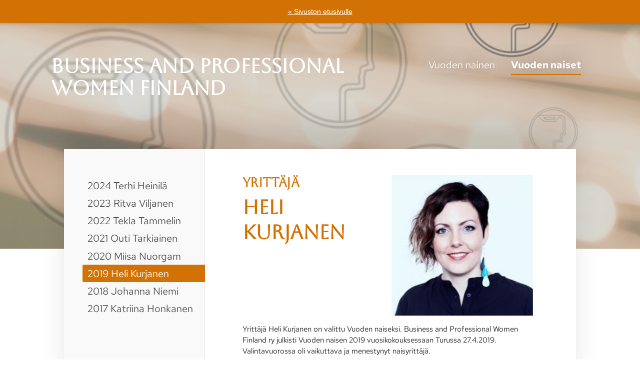

--- FILE ---
content_type: text/html; charset=utf-8
request_url: https://www.bpw-finland.fi/vuoden-nainen/vuoden-naiset/2019-heli-kurjanen/
body_size: 5481
content:
<!DOCTYPE html>
<html class="no-js" lang="fi">

<head>
  <title>2019 Heli Kurjanen - Business and Professional Women Finland</title>
  <meta charset="utf-8">
  <meta name="viewport" content="width=device-width,initial-scale=1.0">
  <link rel="preconnect" href="https://fonts.avoine.com" crossorigin>
  <link rel="preconnect" href="https://bin.yhdistysavain.fi" crossorigin>
  <script data-cookieconsent="ignore">
    document.documentElement.classList.replace('no-js', 'js')
  </script>
  
  <link href="https://fonts.avoine.com/fonts/aboreto/ya.css" rel="stylesheet" class="font-import"><link href="https://fonts.avoine.com/fonts/red-hat-text/ya.css" rel="stylesheet" class="font-import">
  <link rel="stylesheet" href="/@css/browsing-28.css?b1768915418s1663837726911">
  
<link rel="canonical" href="https://www.bpw-finland.fi/vuoden-nainen/vuoden-naiset/2019-heli-kurjanen/"><meta name="description" content="Yrittäjä Heli Kurjanen Yrittäjä Heli Kurjanen on valittu Vuoden naiseksi. Business and Professional Women Finland ry julkisti Vuoden naisen 2019 vuosikokouksessaan Turussa 27.4.2019. Valintavuorossa…"><link rel="image_src" href="https://bin.yhdistysavain.fi/1606676/XQdVVGCJON1D3EyiJnn20Y4Uxq/Nimet%C3%B6n%20suunn.malli%20(7).png"><meta itemprop="name" content="2019 Heli Kurjanen"><meta itemprop="url" content="https://www.bpw-finland.fi/vuoden-nainen/vuoden-naiset/2019-heli-kurjanen/"><meta itemprop="image" content="https://bin.yhdistysavain.fi/1606676/XQdVVGCJON1D3EyiJnn20Y4Uxq/Nimet%C3%B6n%20suunn.malli%20(7).png"><meta name="google-site-verification" content=""><meta property="og:type" content="website"><meta property="og:title" content="2019 Heli Kurjanen"><meta property="og:url" content="https://www.bpw-finland.fi/vuoden-nainen/vuoden-naiset/2019-heli-kurjanen/"><meta property="og:image" content="https://bin.yhdistysavain.fi/1606676/XQdVVGCJON1D3EyiJnn20Y4Uxq/Nimet%C3%B6n%20suunn.malli%20(7).png"><meta property="og:image:width" content="500"><meta property="og:image:height" content="500"><meta property="og:description" content="Yrittäjä Heli Kurjanen Yrittäjä Heli Kurjanen on valittu Vuoden naiseksi. Business and Professional Women Finland ry julkisti Vuoden naisen 2019 vuosikokouksessaan Turussa 27.4.2019. Valintavuorossa…"><meta property="og:site_name" content="Business and Professional Women Finland"><meta name="twitter:card" content="summary_large_image"><meta name="twitter:title" content="2019 Heli Kurjanen"><meta name="twitter:description" content="Yrittäjä Heli Kurjanen Yrittäjä Heli Kurjanen on valittu Vuoden naiseksi. Business and Professional Women Finland ry julkisti Vuoden naisen 2019 vuosikokouksessaan Turussa 27.4.2019. Valintavuorossa…"><meta name="twitter:image" content="https://bin.yhdistysavain.fi/1606676/XQdVVGCJON1D3EyiJnn20Y4Uxq/Nimet%C3%B6n%20suunn.malli%20(7).png"><link rel="preload" as="image" href="https://bin.yhdistysavain.fi/1606676/CbTyBkLeOCmExs1r9Ux90Y3UPW/y-tausta%20(1).png" imagesrcset="https://bin.yhdistysavain.fi/1606676/CbTyBkLeOCmExs1r9Ux90Y3UPW@500&#x3D;kGmvREmifq/y-tausta%20(1).png 500w, https://bin.yhdistysavain.fi/1606676/CbTyBkLeOCmExs1r9Ux90Y3UPW@1000&#x3D;2mm9YRpZp3/y-tausta%20(1).png 1000w, https://bin.yhdistysavain.fi/1606676/CbTyBkLeOCmExs1r9Ux90Y3UPW@1500&#x3D;myM89x7xej/y-tausta%20(1).png 1500w, https://bin.yhdistysavain.fi/1606676/CbTyBkLeOCmExs1r9Ux90Y3UPW/y-tausta%20(1).png 2036w">

  
  <script type="module" src="/@res/ssr-browsing/ssr-browsing.js?b1768915418"></script>
</head>

<body data-styles-page-id="28">
  
  
  <div id="app" class=""><a class="skip-link noindex" href="#start-of-content">Siirry sivun sisältöön</a><div class="bartender"><div id="navigate-back-to-frontpage" class="navigate-back-to-frontpage" role="banner"><a href="/" class="navigate-back-to-frontpage__link">« Sivuston etusivulle</a></div><div class="d4-mobile-bar noindex"><!----><div class="d4-mobile-bar__col d4-mobile-bar__col--fill"><button class="d4-mobile-bar__item d4-offcanvas-toggle" data-bartender-toggle="top"><span aria-hidden="true" class="icon d4-offcanvas-toggle__icon"><svg style="fill: currentColor; width: 17px; height: 17px" width="1792" height="1792" viewBox="0 0 1792 1792" xmlns="http://www.w3.org/2000/svg">
  <path d="M1664 1344v128q0 26-19 45t-45 19h-1408q-26 0-45-19t-19-45v-128q0-26 19-45t45-19h1408q26 0 45 19t19 45zm0-512v128q0 26-19 45t-45 19h-1408q-26 0-45-19t-19-45v-128q0-26 19-45t45-19h1408q26 0 45 19t19 45zm0-512v128q0 26-19 45t-45 19h-1408q-26 0-45-19t-19-45v-128q0-26 19-45t45-19h1408q26 0 45 19t19 45z"/>
</svg>
</span><span class="d4-offcanvas-toggle__text">Valikko</span></button></div><!----></div><div class="d4-canvas d4-default bartender__content"><header><div class="d4-background-layers"><div class="d4-background-layer d4-background-layer--brightness"></div><div class="d4-background-layer d4-background-layer--overlay"></div><div class="d4-background-layer d4-background-layer--fade"></div></div><div class="d4-header-wrapper"><!----><div class="flex"><div class="flex__logo"><a class="d4-logo d4-logo--horizontal d4-logo--legacy noindex" href="/vuoden-nainen/"><div class="d4-logo__image"></div><div class="d4-logo__textWrap"><span class="d4-logo__text">Business and Professional Women Finland</span></div></a></div><div class="flex__nav"><nav class="d4-main-nav"><ul class="d4-main-nav__list" tabindex="-1"><!--[--><li class="d4-main-nav__item d4-main-nav__item--level-1"><a class="d4-main-nav__link" href="/vuoden-nainen/" aria-current="false"><!----><span class="d4-main-nav__title">Vuoden nainen</span><!----></a><!----></li><li class="d4-main-nav__item d4-main-nav__item--level-1 d4-main-nav__item--parent nav__item--has-children"><a class="d4-main-nav__link" href="/vuoden-nainen/vuoden-naiset/" aria-current="false"><!----><span class="d4-main-nav__title">Vuoden naiset</span><!----></a><!----></li><!--]--></ul></nav></div></div></div><!--[--><!--]--></header><div class="d4-canvas-wrapper"><div class="has-children content"><aside><nav class="d4-sub-nav"><ul class="d4-sub-nav__list" tabindex="-1"><!--[--><li class="d4-sub-nav__item d4-sub-nav__item--level-1"><a class="d4-sub-nav__link" href="/vuoden-nainen/vuoden-naiset/2024-terhi-heinila/" aria-current="false"><!----><span class="d4-sub-nav__title">2024 Terhi Heinilä</span><!----></a><!----></li><li class="d4-sub-nav__item d4-sub-nav__item--level-1"><a class="d4-sub-nav__link" href="/vuoden-nainen/vuoden-naiset/2023-ritva-viljanen/" aria-current="false"><!----><span class="d4-sub-nav__title">2023 Ritva Viljanen</span><!----></a><!----></li><li class="d4-sub-nav__item d4-sub-nav__item--level-1"><a class="d4-sub-nav__link" href="/vuoden-nainen/vuoden-naiset/2022-tekla-tammelin/" aria-current="false"><!----><span class="d4-sub-nav__title">2022 Tekla Tammelin</span><!----></a><!----></li><li class="d4-sub-nav__item d4-sub-nav__item--level-1"><a class="d4-sub-nav__link" href="/vuoden-nainen/vuoden-naiset/2021-outi-tarkiainen/" aria-current="false"><!----><span class="d4-sub-nav__title">2021 Outi Tarkiainen</span><!----></a><!----></li><li class="d4-sub-nav__item d4-sub-nav__item--level-1"><a class="d4-sub-nav__link" href="/vuoden-nainen/vuoden-naiset/2020-miisa-nuorgam/" aria-current="false"><!----><span class="d4-sub-nav__title">2020 Miisa Nuorgam</span><!----></a><!----></li><li class="d4-sub-nav__item d4-sub-nav__item--level-1 d4-sub-nav__item--parent d4-sub-nav__item--current"><a class="d4-sub-nav__link" href="/vuoden-nainen/vuoden-naiset/2019-heli-kurjanen/" aria-current="page"><!----><span class="d4-sub-nav__title">2019 Heli Kurjanen</span><!----></a><!----></li><li class="d4-sub-nav__item d4-sub-nav__item--level-1"><a class="d4-sub-nav__link" href="/vuoden-nainen/vuoden-naiset/2018-johanna-niemi/" aria-current="false"><!----><span class="d4-sub-nav__title">2018 Johanna Niemi</span><!----></a><!----></li><li class="d4-sub-nav__item d4-sub-nav__item--level-1"><a class="d4-sub-nav__link" href="/vuoden-nainen/vuoden-naiset/2017-katriina-honkanen/" aria-current="false"><!----><span class="d4-sub-nav__title">2017 Katriina Honkanen</span><!----></a><!----></li><!--]--></ul></nav><div class="zone-container"><div class="zone" data-zone-id="75sidebar"><!----><!--[--><!--]--><!----></div><!----></div></aside><main role="main" id="start-of-content"><div class="zone-container"><div class="zone" data-zone-id="50main"><!----><!--[--><!--[--><div id="wc-rDAFpwQwNDsqH2bw3ZGx" class="grid"><!----><!----><!--[--><div class="col col--30 col--first"><!--[--><div class="widget-container" id="wc-hs6XfPXfymniof6Ca4UE"><div id="widget-hs6XfPXfymniof6Ca4UE" class="widget widget-text"><!--[--><div><h2>Yrittäjä</h2><h3>Heli Kurjanen</h3></div><!--]--></div></div><!--]--></div><div class="col col--30 col--last"><!--[--><div class="widget-container" id="wc-E7z3ZIK1ofTtWQYbr7R9"><div id="widget-E7z3ZIK1ofTtWQYbr7R9" class="widget widget-image"><!--[--><figure class="widget-image__figure"><div class="d4-image-container" style="max-width:500px;"><div style="padding-bottom:100%;"><img src="https://bin.yhdistysavain.fi/1606676/XQdVVGCJON1D3EyiJnn20Y4Uxq/Nimet%C3%B6n%20suunn.malli%20(7).png" width="500" height="500" alt></div></div><!----></figure><!--]--></div></div><!--]--></div><!--]--></div><!--]--><!--[--><div class="widget-container" id="wc-Ce5ZtL035BJBZ27N3RZM"><div id="widget-Ce5ZtL035BJBZ27N3RZM" class="widget widget-text"><!--[--><div><p>Yrittäjä Heli Kurjanen on valittu Vuoden naiseksi. Business and Professional Women Finland ry julkisti Vuoden naisen 2019 vuosikokouksessaan Turussa 27.4.2019. Valintavuorossa oli vaikuttava ja menestynyt naisyrittäjä.</p><p>Vuoden nainen 2019 Heli Kurjanen kehitti vuonna 2005 uudenlaisen kuukupin, jonka ympärille perusti miehensä kanssa Lunette-yrityksen. Se sijaitsee Pirkanmaalla Juupajoen maaseudulla ja yritys toimii esimerkkinä siitä, että myös maaseudulla voi tehdä kansainvälistä yritystoimintaa. Lunette -kuukupeista tuli välittömästi suosittuja kotimaassa ja kuukuppeja myydään kotimaan lisäksi yli 45 maassa.</p><p>Kuukupit ovat vaihtoehto kertakäyttöisille kuukautissuojille, sillä kuukuppeja voi käyttää useita vuosia. Yritys kiinnittää huomiota kestävään kehitykseen ja ympäristöasioihin.</p><p><br /></p><h1>KUUKAUTISVALLANKUMOUS</h1><p>Naisten kuukautiset ovat jossain määrin yhä tabu Suomessa ja kansainvälisesti. Kehittyvissä maissa kuukautiset saattavat säännöllisesti estää opiskelua ja työssäkäyntiä kunnollisten suojien puuttuessa, jolloin vähävaraisille suojien ostaminen voi olla mahdottomuus. Suomessa esiintyy myös kuukautisköyhyyttä. Heli Kurjanen on vaikuttanut yrityksen kautta kansainvälisesti ja kansallisesti siihen, että kuukautisiin liittyvät häpeä ja asenteet lieventyisivät.</p><p>Kurjanen on nostanut esille mediassa naisen asemaan liittyviä kysymyksiä ja naisten palkkaeroa. Hänen toimintansa kansainvälisellä erittäin kilpailulla hygieniatuotealalla näyttää esimerkkiä siitä, että ympäristö- ja tasa-arvokysymysten huomioimisella voi menestyä kansainvälisenä yrittäjänä sekä edistää kuukautisvallankumousta.</p><p>Heli Kurjanen on palkittu aiemmin Valtakunnallisella yrittäjä palkinnolla vuonna 2017 ja hän on Pirkanmaan nuori yrittäjä vuodelta 2009. Lunette -yrityksellä on lähes parikymmentä työntekijää kansainvälisesti.</p><p>Business and Professional Women –naisjärjestön Suomen liitto on nimennyt jo vuodesta 1955 lähtien Vuoden naiseksi vuorotellen liike-elämässä, virkauralla, yhteiskunnallisena vaikuttajana tai tieteen alalla erityisen ansioituneen naisen, joka on elämässään toteuttanut liiton perusajatuksia.  Liiton tavoitteena on kannustaa nuoria naisia kouluttautumaan ja tavoittelemaan mahdollisimman hyvää asemaa työelämässä. Lisäksi järjestö korostaa kansainvälisyyden ja verkostoitumisen merkitystä meitä niin työ- kuin yksityisessä elämässä voimaannuttavana tekijänä. Vuoden naisen valinnalla haluamme paitsi antaa tunnustusta upeille, päteville suomalaisille naisille, myös heidän esimerkkinsä avulla rohkaista kaiken ikäisiä naisia käyttämään kykyjään ja lahjakkuuttaan itsensä, kanssasisartensa, ammattiyhteisönsä ja yhteiskuntamme hyväksi.</p><p><br /></p></div><!--]--></div></div><!--]--><!--]--><!----></div><!----></div></main></div><footer class="d4-footer"><div class="d4-footer__wrap flex"><div class="d4-footer__copylogin copylogin"><span><a id="login-link" href="/@admin/website/?page=%2Fvuoden-nainen%2Fvuoden-naiset%2F2019-heli-kurjanen%2F" target="_top" rel="nofollow" aria-label="Kirjaudu sivustolle"> © </a> Business and Professional Women Finland</span></div><div class="d4-footer__menu footer-menu" data-widget-edit-tip=""><ul><!----><!----><li class="footer-menu__iconItem"><a class="footer-menu__iconLink" href="https://www.facebook.com/BPWFinland/" target="_blank"><span aria-hidden="true" class="icon footer-menu__icon"><svg style="fill: currentColor; width: 16px; height: 16px" width="1792" height="1792" viewBox="0 0 1792 1792" xmlns="http://www.w3.org/2000/svg" fill="#819798">
  <path d="M1343 12v264h-157q-86 0-116 36t-30 108v189h293l-39 296h-254v759h-306v-759h-255v-296h255v-218q0-186 104-288.5t277-102.5q147 0 228 12z"/>
</svg>
</span><span class="sr-only">Facebook</span></a></li><!----><li class="footer-menu__iconItem"><a class="footer-menu__iconLink" href="https://www.instagram.com/bpwfinland/" target="_blank"><span aria-hidden="true" class="icon footer-menu__icon"><svg style="fill: currentColor; width: 16px; height: 16px" xmlns="http://www.w3.org/2000/svg" viewBox="0 0 448 512">
  <path d="M224.1 141c-63.6 0-114.9 51.3-114.9 114.9s51.3 114.9 114.9 114.9S339 319.5 339 255.9 287.7 141 224.1 141zm0 189.6c-41.1 0-74.7-33.5-74.7-74.7s33.5-74.7 74.7-74.7 74.7 33.5 74.7 74.7-33.6 74.7-74.7 74.7zm146.4-194.3c0 14.9-12 26.8-26.8 26.8-14.9 0-26.8-12-26.8-26.8s12-26.8 26.8-26.8 26.8 12 26.8 26.8zm76.1 27.2c-1.7-35.9-9.9-67.7-36.2-93.9-26.2-26.2-58-34.4-93.9-36.2-37-2.1-147.9-2.1-184.9 0-35.8 1.7-67.6 9.9-93.9 36.1s-34.4 58-36.2 93.9c-2.1 37-2.1 147.9 0 184.9 1.7 35.9 9.9 67.7 36.2 93.9s58 34.4 93.9 36.2c37 2.1 147.9 2.1 184.9 0 35.9-1.7 67.7-9.9 93.9-36.2 26.2-26.2 34.4-58 36.2-93.9 2.1-37 2.1-147.8 0-184.8zM398.8 388c-7.8 19.6-22.9 34.7-42.6 42.6-29.5 11.7-99.5 9-132.1 9s-102.7 2.6-132.1-9c-19.6-7.8-34.7-22.9-42.6-42.6-11.7-29.5-9-99.5-9-132.1s-2.6-102.7 9-132.1c7.8-19.6 22.9-34.7 42.6-42.6 29.5-11.7 99.5-9 132.1-9s102.7-2.6 132.1 9c19.6 7.8 34.7 22.9 42.6 42.6 11.7 29.5 9 99.5 9 132.1s2.7 102.7-9 132.1z"/>
</svg>
</span><span class="sr-only">Instagram</span></a></li><li><a href="https://www.yhdistysavain.fi" class="made-with" target="_blank" rel="noopener">Tehty Yhdistysavaimella</a></li></ul></div></div></footer></div></div><div class="d4-offcanvas d4-offcanvas--top bartender__bar bartender__bar--top" aria-label="Valikko" mode="float"><!----><nav class="d4-mobile-nav"><ul class="d4-mobile-nav__list" tabindex="-1"><!--[--><li class="d4-mobile-nav__item d4-mobile-nav__item--level-1 help-menu-link"><a class="d4-mobile-nav__link" href="/" aria-current="false"><span aria-hidden="true">«</span><span class="d4-mobile-nav__title">Etusivu</span><!----></a><!----></li><li class="d4-mobile-nav__item d4-mobile-nav__item--level-1"><a class="d4-mobile-nav__link" href="/vuoden-nainen/" aria-current="false"><!----><span class="d4-mobile-nav__title">Vuoden nainen</span><!----></a><!----></li><li class="d4-mobile-nav__item d4-mobile-nav__item--level-1 d4-mobile-nav__item--parent d4-mobile-nav__item--has-children"><a class="d4-mobile-nav__link" href="/vuoden-nainen/vuoden-naiset/" aria-current="false"><!----><span class="d4-mobile-nav__title">Vuoden naiset</span><!----></a><!--[--><button class="navExpand navExpand--active" data-text-expand="Näytä sivun Vuoden naiset alasivut" data-text-unexpand="Piilota sivun Vuoden naiset alasivut" aria-label="Näytä sivun Vuoden naiset alasivut" aria-controls="nav__list--58" aria-expanded="true"><span aria-hidden="true" class="icon navExpand__icon navExpand__icon--plus"><svg style="fill: currentColor; width: 14px; height: 14px" width="11" height="11" viewBox="0 0 11 11" xmlns="http://www.w3.org/2000/svg">
  <path d="M11 5.182v.636c0 .227-.08.42-.24.58-.158.16-.35.238-.578.238H6.636v3.546c0 .227-.08.42-.238.58-.16.158-.353.238-.58.238h-.636c-.227 0-.42-.08-.58-.24-.16-.158-.238-.35-.238-.578V6.636H.818c-.227 0-.42-.08-.58-.238C.08 6.238 0 6.045 0 5.818v-.636c0-.227.08-.42.24-.58.158-.16.35-.238.578-.238h3.546V.818c0-.227.08-.42.238-.58.16-.158.353-.238.58-.238h.636c.227 0 .42.08.58.24.16.158.238.35.238.578v3.546h3.546c.227 0 .42.08.58.238.158.16.238.353.238.58z" fill-rule="nonzero"/>
</svg>
</span><span aria-hidden="true" class="icon navExpand__icon navExpand__icon--minus"><svg style="fill: currentColor; width: 14px; height: 14px" width="1792" height="1792" viewBox="0 0 1792 1792" xmlns="http://www.w3.org/2000/svg">
  <path d="M1600 736v192q0 40-28 68t-68 28h-1216q-40 0-68-28t-28-68v-192q0-40 28-68t68-28h1216q40 0 68 28t28 68z"/>
</svg>
</span></button><ul class="d4-mobile-nav__list" tabindex="-1" id="nav__list--58" aria-label="Sivun Vuoden naiset alasivut"><!--[--><li class="d4-mobile-nav__item d4-mobile-nav__item--level-2"><a class="d4-mobile-nav__link" href="/vuoden-nainen/vuoden-naiset/2024-terhi-heinila/" aria-current="false"><!----><span class="d4-mobile-nav__title">2024 Terhi Heinilä</span><!----></a><!----></li><li class="d4-mobile-nav__item d4-mobile-nav__item--level-2"><a class="d4-mobile-nav__link" href="/vuoden-nainen/vuoden-naiset/2023-ritva-viljanen/" aria-current="false"><!----><span class="d4-mobile-nav__title">2023 Ritva Viljanen</span><!----></a><!----></li><li class="d4-mobile-nav__item d4-mobile-nav__item--level-2"><a class="d4-mobile-nav__link" href="/vuoden-nainen/vuoden-naiset/2022-tekla-tammelin/" aria-current="false"><!----><span class="d4-mobile-nav__title">2022 Tekla Tammelin</span><!----></a><!----></li><li class="d4-mobile-nav__item d4-mobile-nav__item--level-2"><a class="d4-mobile-nav__link" href="/vuoden-nainen/vuoden-naiset/2021-outi-tarkiainen/" aria-current="false"><!----><span class="d4-mobile-nav__title">2021 Outi Tarkiainen</span><!----></a><!----></li><li class="d4-mobile-nav__item d4-mobile-nav__item--level-2"><a class="d4-mobile-nav__link" href="/vuoden-nainen/vuoden-naiset/2020-miisa-nuorgam/" aria-current="false"><!----><span class="d4-mobile-nav__title">2020 Miisa Nuorgam</span><!----></a><!----></li><li class="d4-mobile-nav__item d4-mobile-nav__item--level-2 d4-mobile-nav__item--parent d4-mobile-nav__item--current"><a class="d4-mobile-nav__link" href="/vuoden-nainen/vuoden-naiset/2019-heli-kurjanen/" aria-current="page"><!----><span class="d4-mobile-nav__title">2019 Heli Kurjanen</span><!----></a><!----></li><li class="d4-mobile-nav__item d4-mobile-nav__item--level-2"><a class="d4-mobile-nav__link" href="/vuoden-nainen/vuoden-naiset/2018-johanna-niemi/" aria-current="false"><!----><span class="d4-mobile-nav__title">2018 Johanna Niemi</span><!----></a><!----></li><li class="d4-mobile-nav__item d4-mobile-nav__item--level-2"><a class="d4-mobile-nav__link" href="/vuoden-nainen/vuoden-naiset/2017-katriina-honkanen/" aria-current="false"><!----><span class="d4-mobile-nav__title">2017 Katriina Honkanen</span><!----></a><!----></li><!--]--></ul><!--]--></li><!--]--></ul></nav></div></div><!----></div>
  
  
  <script >(function(i,s,o,g,r,a,m){i['GoogleAnalyticsObject']=r;i[r]=i[r]||function(){
        (i[r].q=i[r].q||[]).push(arguments)},i[r].l=1*new Date();a=s.createElement(o),
        m=s.getElementsByTagName(o)[0];a.async=1;a.src=g;m.parentNode.insertBefore(a,m)
        })(window,document,'script','//www.google-analytics.com/analytics.js','ga');
        ga('create', '7601880846', 'auto');
        ga('send', 'pageview');</script>
  <script data-cookieconsent="ignore">window.__INITIAL_STATE__=[]</script>
  <div id="flyout-mount-point" class="flyout-mount-point"></div>
</body>

</html>
